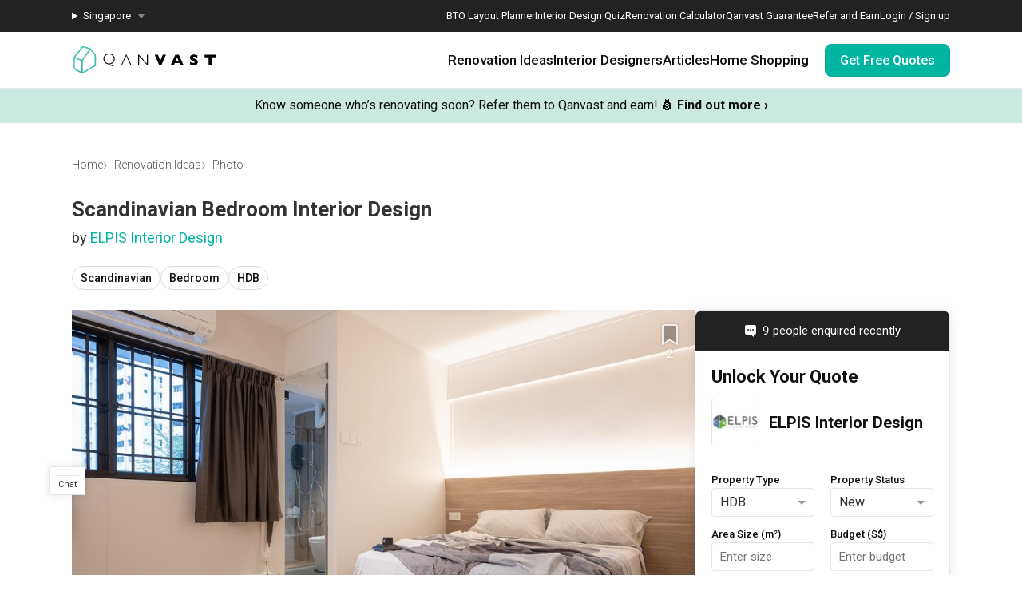

--- FILE ---
content_type: application/javascript; charset=utf-8
request_url: https://qanvast.com/_next/static/chunks/webpack-93e2151c9af1c1de.js
body_size: 4622
content:
!function(){"use strict";var e,t,c,a,f,d,n,r,b,o,u,i,s={},l={};function h(e){var t=l[e];if(void 0!==t)return t.exports;var c=l[e]={id:e,loaded:!1,exports:{}},a=!0;try{s[e].call(c.exports,c,c.exports,h),a=!1}finally{a&&delete l[e]}return c.loaded=!0,c.exports}h.m=s,e=[],h.O=function(t,c,a,f){if(c){f=f||0;for(var d=e.length;d>0&&e[d-1][2]>f;d--)e[d]=e[d-1];e[d]=[c,a,f];return}for(var n=1/0,d=0;d<e.length;d++){for(var c=e[d][0],a=e[d][1],f=e[d][2],r=!0,b=0;b<c.length;b++)n>=f&&Object.keys(h.O).every(function(e){return h.O[e](c[b])})?c.splice(b--,1):(r=!1,f<n&&(n=f));if(r){e.splice(d--,1);var o=a();void 0!==o&&(t=o)}}return t},h.n=function(e){var t=e&&e.__esModule?function(){return e.default}:function(){return e};return h.d(t,{a:t}),t},c=Object.getPrototypeOf?function(e){return Object.getPrototypeOf(e)}:function(e){return e.__proto__},h.t=function(e,a){if(1&a&&(e=this(e)),8&a||"object"==typeof e&&e&&(4&a&&e.__esModule||16&a&&"function"==typeof e.then))return e;var f=Object.create(null);h.r(f);var d={};t=t||[null,c({}),c([]),c(c)];for(var n=2&a&&e;"object"==typeof n&&!~t.indexOf(n);n=c(n))Object.getOwnPropertyNames(n).forEach(function(t){d[t]=function(){return e[t]}});return d.default=function(){return e},h.d(f,d),f},h.d=function(e,t){for(var c in t)h.o(t,c)&&!h.o(e,c)&&Object.defineProperty(e,c,{enumerable:!0,get:t[c]})},h.f={},h.e=function(e){return Promise.all(Object.keys(h.f).reduce(function(t,c){return h.f[c](e,t),t},[]))},h.u=function(e){return 9834===e?"static/chunks/9834-107d3247857ae764.js":5586===e?"static/chunks/5586-8af32a57d7b40454.js":2465===e?"static/chunks/2465-cee278c7fac4ae11.js":105===e?"static/chunks/105-f3eb2148948ecca5.js":1264===e?"static/chunks/1264-64380ff525d6ebd1.js":8408===e?"static/chunks/8408-ebb81950e9b7a88d.js":370===e?"static/chunks/370-579163f9e22ef170.js":9734===e?"static/chunks/9734-25efcb4f8df30f56.js":1987===e?"static/chunks/1987-7d0a4b9ed4e48fcc.js":5073===e?"static/chunks/5073-a91e3b32032ea7ab.js":1539===e?"static/chunks/1539-068e4b26d2629600.js":4983===e?"static/chunks/4983-f9b98bafbbea98bc.js":6246===e?"static/chunks/6246-d7218288579b7347.js":1385===e?"static/chunks/1385-52f2756dcee9bf38.js":1652===e?"static/chunks/1652-64a5852b9f4708d8.js":1725===e?"static/chunks/1725-8925875b9da6d4db.js":"static/chunks/"+e+"."+({404:"9ef6b6aa55fe9187",444:"a64a71463f99c7d8",450:"693a5013ee3e66ea",720:"230c24c7203d54e5",951:"3257e2545a33a733",1324:"69fce1b61b2ffbb5",1391:"cf56185ceea1b3dd",1505:"ef969523dd98c594",1629:"c068c09dd9f4be41",1737:"f1c8c93c34b0e88d",2192:"00cbdfa8eb3bce19",2244:"fb81a3fb459d21fb",2281:"c4cb638832afcf86",2685:"2956253203a0f9f3",3067:"5b625576be7930d3",3139:"b1fd7c8edf9b4a8e",3423:"b50e01c29c3f5bad",3712:"5cbf2230eee39d4c",3936:"ee409d8bc2ad95ed",4129:"2bc284fdd7e020aa",4394:"560c365996e23e20",4647:"3014bfefcb3dea01",4793:"2ee233fc437236c1",5012:"c5b1aa50d79c484e",5290:"10656c4c862af363",5574:"c2b0fea0648152b6",5575:"dd1f3e2f0d696087",5590:"0fdbf5997fc36b8f",5755:"222c136b8f789953",5794:"2a15a623548c4aff",6191:"0228e2c456494423",6237:"f9a42b124d4a0fd6",6825:"5f53a4ec7c3185df",7136:"f97bcacda4f8a56b",7225:"1c3c92098e7bf811",7237:"177e8101f460c85f",7378:"242b932e3fe58ecf",8085:"f7a42d2d8c576b8e",8216:"3c3a4dda53654cd2",8358:"867f3b0250182e56",8428:"17a4ce4bb45a72a3",8439:"1351883ea081cd89",8598:"9faca3e83ee0c72c",8606:"ab5ebb776103f05f",8658:"eb51297a91205c1b",9361:"d69b717d5aa6a972",9638:"634e3089b2ce3bab",9701:"f417e16f765b5c1d"})[e]+".js"},h.miniCssF=function(e){return"static/css/"+({70:"a5b6e40e1c016188",256:"69c50e0c21f65722",404:"a95b5e6922e4fd0d",444:"e4e6969870afa53f",450:"692eba8c0a70aa24",469:"033bcd1adc408e66",720:"e4e6969870afa53f",853:"25a31aa938e9acbd",873:"598b92ebae1c52c2",982:"42101b870d4419e6",1058:"b232bc3fb8643da6",1146:"7f74722daa591bb0",1264:"84dc1e5c5c63981b",1324:"5dd9a3ee424fe091",1455:"c5325e6e4e381205",1539:"fa4c040010b3d2f2",1737:"80d8ea45a23409ed",1744:"c531e8c097f45cb0",1881:"a07a7d1ad6c749a8",1898:"5e41205fdeec2f24",1987:"e5144124b2d39f78",2024:"8cee15c30137ccdd",2281:"361e90c7f2f55706",2387:"ac233ab0197d0e96",2529:"aa64d48a83216b78",2685:"bdad640bdd64210a",2705:"d6afc9815cdd2346",2828:"bc0590b2a17719f3",3018:"fe2d7123eaf7f559",3067:"48c005d429fb6f1c",3113:"75d5d7a4cb0b8a6c",3139:"ae5eeb0e7b866f7f",3185:"bd56ae6285b6bec4",3329:"e31e75213c56a3de",3457:"b0b108a322667714",3461:"153daaa38fdfed4d",3614:"63d28747f6f3f766",3712:"d38a405ea2c46207",3869:"6fe9bd5761b1d102",3936:"47a2630cf85c2270",4008:"1a0cfe441f1a0250",4124:"8d436ecc49802b8a",4129:"ac94415e10f1af9b",4207:"b16391bbeeb56ee6",4302:"ac233ab0197d0e96",4310:"d9738366393808ff",4405:"79072b119a26c433",4431:"a4c7b38d86fe93e7",4599:"a36f716a28e83d26",4647:"af070d11c8ae7948",4785:"683e8698272ebeb1",4793:"40e6ed37c43a19bb",4908:"2e2169d37038b8e7",5290:"0416e6aefb122e8e",5575:"3a78cbc864ca4a72",5755:"e0faa27a8d54c560",5794:"6bdb8ed7d7e76c2a",6068:"357ea0f400a28d4d",6082:"43bb17f7a3696a61",6147:"1eb00862ca0c411b",6191:"4210d2cef796da46",6237:"00031318fcf00e38",6293:"0905eff65e859c8c",6333:"ac233ab0197d0e96",6718:"926f4a9f375a7d7e",6796:"a07a7d1ad6c749a8",6816:"43bb17f7a3696a61",6832:"a36f716a28e83d26",6847:"8155a89f78a81e24",7136:"18cac09a9ecf01ca",7182:"c8c1e75eb59e9362",7198:"575c5ff2fdfb1ab9",7217:"53d8a4e0b9969f4d",7225:"42dbfc1bc97d587b",7292:"8dc284916f16d3ca",7378:"2c1ac2cc8b034435",7387:"7a11715ba12cb747",7841:"a96f9983e392349e",8085:"328a9ef456bc4c44",8231:"ac233ab0197d0e96",8240:"9b1caf6a2ece625c",8358:"c0159ceb4b05fb1e",8435:"93aaed68f81303de",8439:"7991d5dcb1a15b13",8573:"294d06ca438fbcd1",8598:"a2aea1455b839d77",8604:"ef0f2e8b807991c8",8606:"6c5735d37ef2deb5",8658:"9a9ccb89cdfd8cdc",8820:"6b57dad5a4ec95d5",8893:"3ecddfe430bdbd1f",9160:"2dc25b641a2d3ff7",9518:"c5f34c14f0a88bb4",9638:"ff7500e09624f17f",9955:"f9f68d51b18c5ccf"})[e]+".css"},h.g=function(){if("object"==typeof globalThis)return globalThis;try{return this||Function("return this")()}catch(e){if("object"==typeof window)return window}}(),h.o=function(e,t){return Object.prototype.hasOwnProperty.call(e,t)},a={},f="_N_E:",h.l=function(e,t,c,d){if(a[e]){a[e].push(t);return}if(void 0!==c)for(var n,r,b=document.getElementsByTagName("script"),o=0;o<b.length;o++){var u=b[o];if(u.getAttribute("src")==e||u.getAttribute("data-webpack")==f+c){n=u;break}}n||(r=!0,(n=document.createElement("script")).charset="utf-8",n.timeout=120,h.nc&&n.setAttribute("nonce",h.nc),n.setAttribute("data-webpack",f+c),n.src=h.tu(e)),a[e]=[t];var i=function(t,c){n.onerror=n.onload=null,clearTimeout(s);var f=a[e];if(delete a[e],n.parentNode&&n.parentNode.removeChild(n),f&&f.forEach(function(e){return e(c)}),t)return t(c)},s=setTimeout(i.bind(null,void 0,{type:"timeout",target:n}),12e4);n.onerror=i.bind(null,n.onerror),n.onload=i.bind(null,n.onload),r&&document.head.appendChild(n)},h.r=function(e){"undefined"!=typeof Symbol&&Symbol.toStringTag&&Object.defineProperty(e,Symbol.toStringTag,{value:"Module"}),Object.defineProperty(e,"__esModule",{value:!0})},h.nmd=function(e){return e.paths=[],e.children||(e.children=[]),e},h.tt=function(){return void 0===d&&(d={createScriptURL:function(e){return e}},"undefined"!=typeof trustedTypes&&trustedTypes.createPolicy&&(d=trustedTypes.createPolicy("nextjs#bundler",d))),d},h.tu=function(e){return h.tt().createScriptURL(e)},h.p="/_next/",n=function(e,t,c,a){var f=document.createElement("link");return f.rel="stylesheet",f.type="text/css",f.onerror=f.onload=function(d){if(f.onerror=f.onload=null,"load"===d.type)c();else{var n=d&&("load"===d.type?"missing":d.type),r=d&&d.target&&d.target.href||t,b=Error("Loading CSS chunk "+e+" failed.\n("+r+")");b.code="CSS_CHUNK_LOAD_FAILED",b.type=n,b.request=r,f.parentNode.removeChild(f),a(b)}},f.href=t,document.head.appendChild(f),f},r=function(e,t){for(var c=document.getElementsByTagName("link"),a=0;a<c.length;a++){var f=c[a],d=f.getAttribute("data-href")||f.getAttribute("href");if("stylesheet"===f.rel&&(d===e||d===t))return f}for(var n=document.getElementsByTagName("style"),a=0;a<n.length;a++){var f=n[a],d=f.getAttribute("data-href");if(d===e||d===t)return f}},b={2272:0},h.f.miniCss=function(e,t){b[e]?t.push(b[e]):0!==b[e]&&({404:1,444:1,450:1,720:1,1264:1,1324:1,1539:1,1737:1,1987:1,2281:1,2685:1,3067:1,3139:1,3712:1,3936:1,4129:1,4647:1,4793:1,5290:1,5575:1,5755:1,5794:1,6191:1,6237:1,7136:1,7225:1,7378:1,8085:1,8358:1,8439:1,8598:1,8606:1,8658:1,9638:1})[e]&&t.push(b[e]=new Promise(function(t,c){var a=h.miniCssF(e),f=h.p+a;if(r(a,f))return t();n(e,f,t,c)}).then(function(){b[e]=0},function(t){throw delete b[e],t}))},o={2272:0,8820:0,8240:0},h.f.j=function(e,t){var c=h.o(o,e)?o[e]:void 0;if(0!==c){if(c)t.push(c[2]);else if(/^(2272|8240|8820)$/.test(e))o[e]=0;else{var a=new Promise(function(t,a){c=o[e]=[t,a]});t.push(c[2]=a);var f=h.p+h.u(e),d=Error();h.l(f,function(t){if(h.o(o,e)&&(0!==(c=o[e])&&(o[e]=void 0),c)){var a=t&&("load"===t.type?"missing":t.type),f=t&&t.target&&t.target.src;d.message="Loading chunk "+e+" failed.\n("+a+": "+f+")",d.name="ChunkLoadError",d.type=a,d.request=f,c[1](d)}},"chunk-"+e,e)}}},h.O.j=function(e){return 0===o[e]},u=function(e,t){var c,a,f=t[0],d=t[1],n=t[2],r=0;if(f.some(function(e){return 0!==o[e]})){for(c in d)h.o(d,c)&&(h.m[c]=d[c]);if(n)var b=n(h)}for(e&&e(t);r<f.length;r++)a=f[r],h.o(o,a)&&o[a]&&o[a][0](),o[a]=0;return h.O(b)},(i=self.webpackChunk_N_E=self.webpackChunk_N_E||[]).forEach(u.bind(null,0)),i.push=u.bind(null,i.push.bind(i))}();

--- FILE ---
content_type: image/svg+xml
request_url: https://qanvast.com/next-images/icons/icon-quotes.svg
body_size: 767
content:
<svg width="35" height="34" viewBox="0 0 35 34" fill="none" xmlns="http://www.w3.org/2000/svg">
<circle cx="15.5" cy="14.5" r="10.5" stroke="#128B7E" stroke-linecap="round" stroke-linejoin="round"/>
<path d="M16.75 14C17.4973 13.4441 18 12.4051 18 11.2151C18 8.64301 17.375 8 15.5 8C13.625 8 13 8.64301 13 11.2151C13 12.4051 13.5027 13.4441 14.25 14" stroke="#128B7E" stroke-linecap="round" stroke-linejoin="round"/>
<path d="M16.6 14C19.2073 14.4122 21.283 16.9666 21.484 19.5862C21.5043 19.8507 21.396 20.1044 21.1935 20.2757C20.425 20.9258 18.2773 22.5 15.5 22.5C12.7226 22.5 10.575 20.9258 9.80652 20.2757C9.60404 20.1044 9.49587 19.8511 9.51738 19.5868C9.67859 17.6056 10.9847 14.5399 14.4 14" stroke="#128B7E" stroke-linecap="round" stroke-linejoin="round"/>
<path d="M24.3783 21L29.2704 25.892C29.7644 26.3852 29.7626 27.1834 29.2704 27.6756L28.6765 28.2695C28.1833 28.7635 27.3852 28.7635 26.8911 28.2695L22 23.3792" stroke="#128B7E" stroke-linecap="round" stroke-linejoin="round"/>
</svg>


--- FILE ---
content_type: application/javascript; charset=utf-8
request_url: https://qanvast.com/_next/static/chunks/9734-25efcb4f8df30f56.js
body_size: 2823
content:
(self.webpackChunk_N_E=self.webpackChunk_N_E||[]).push([[9734],{91188:function(e,t,r){"use strict";r.r(t);var a=r(57437),n=r(2265),s=r(74404),i=r.n(s),c=r(47907),l=r(31152),o=r(79755),d=r(26671),_=r(40598),u=r.n(_);function g(e){let{company:t,click:r,small:s,drfq:i}=e,{localizedStrings:_}=(0,n.useContext)(o.LocalizedStringsContext),g=(0,c.useParams)().locale.toUpperCase(),{isUnderQanvastGuarantee:p,hasRefundableDeposit:m,hasExtendedWarranty:h,categories:f}=t;return(0,a.jsxs)(l.default,{className:"".concat(u().container," ").concat(s&&u().small," ").concat(i&&u().drfq),href:(0,d.o)(),countries:[g],target:"_blank",onClick:r,children:[(0,a.jsx)("div",{className:u().header,children:_.MSG_QTP_BANNER_COMPANY_DETAILS_HEADER}),(0,a.jsxs)("div",{className:u()["perk-list"],children:[(0,a.jsxs)("div",{className:u()["perk-group"],children:[(()=>{if(p)return(0,a.jsxs)("div",{className:u().perk,children:[(0,a.jsx)("img",{src:"/next-images/usp/green-tick.svg",alt:"",loading:"lazy",fetchPriority:"low"}),(0,a.jsx)("span",{children:_.MSG_QTP_BANNER_PERK_QANVAST_GUARANTEE})]})})(),Array.isArray(f)&&1===f.length&&"Architect"===f[0]?null:(0,a.jsxs)("div",{className:u().perk,children:[(0,a.jsx)("img",{src:"/next-images/usp/green-tick.svg",alt:"",loading:"lazy",fetchPriority:"low"}),(0,a.jsx)("span",{children:_.MSG_QTP_BANNER_PERK_PERSONALISED_RECOMMENDATIONS})]}),(()=>{if("SG"===g)return(0,a.jsxs)("div",{className:u().perk,children:[(0,a.jsx)("img",{src:"/next-images/usp/green-tick.svg",alt:"",loading:"lazy",fetchPriority:"low"}),(0,a.jsx)("span",{children:_.MSG_QTP_BANNER_PERK_UPSIZED_FURNISHING_DEALS})]})})()]}),(0,a.jsxs)("div",{className:u()["perk-group"],children:[(()=>{if(m)return(0,a.jsxs)("div",{className:u().perk,children:[(0,a.jsx)("img",{src:"/next-images/usp/gold-star.svg",alt:"",loading:"lazy",fetchPriority:"low"}),(0,a.jsx)("span",{children:_.MSG_QTP_BANNER_PERK_REFUNDABLE_DEPOSITS})]})})(),(()=>{if(h)return(0,a.jsxs)("div",{className:u().perk,children:[(0,a.jsx)("img",{src:"/next-images/usp/gold-star.svg",alt:"",loading:"lazy",fetchPriority:"low"}),(0,a.jsx)("span",{children:_.MSG_QTP_BANNER_PERK_EXTENDED_WARRANTY})]})})()]})]}),(0,a.jsxs)("div",{className:u().footer,children:[(0,a.jsx)("span",{className:u()["t-and-c"],children:_.MSG_GENERAL_TNCS_APPLY}),(0,a.jsxs)("span",{className:u()["find-out-more"],children:[_.MSG_GENERAL_FIND_OUT_MORE," ›"]})]})]})}g.propTypes={company:i().object.isRequired,click:i().func,small:i().bool,drfq:i().bool},t.default=g},17138:function(e,t,r){"use strict";r.d(t,{Z:function(){return y}});var a=r(57437),n=r(2265),s=r(74404),i=r.n(s),c=r(209),l=r.n(c),o=r(30677),d=r.n(o),_=r(95059),u=r.n(_),g=r(59679),p=r.n(g),m=r(70331),h=r.n(m),f=r(71292),N=r.n(f),P=r(31152),x=r(8613),k=r(73744),T=r(20),j=r.n(T);function y(e){let{country:t,imageUrl:r,imageAlt:s,aspectRatioLimit:i,tagList:c}=e,o=(0,n.useRef)(null),[_,g]=(0,n.useState)(null),[m,f]=(0,n.useState)(0),T=(e,t,r,a)=>{if(e&&(e.preventDefault(),e.stopPropagation()),t&&(a||t!==_)){let e=l()(r,{id:t}),a=p()(d()(e.brandProduct,e=>e.brand.id));h()(a)||a.forEach(e=>(0,k.L9)(k.gB.PRODUCT_TAG_TAG_CLICK,[e])),g(t)}else g(null)};(0,n.useEffect)(()=>{if(u()(c)&&c.length>0){let e=Math.floor(Math.random()*c.length);T(null,c[e].id,c,!0)}},[c]);let y=e=>{(0,k.L9)(k.gB.PRODUCT_TAG_BRAND_CLICK,[e])},E=e=>{if(e<=10)return 100;if(e>10&&e<=20)return 75;if(e>20&&e<=30)return 50;if(e>30&&e<=40)return 25;if(e>40&&e<=60)return 0;if(e>60&&e<=70)return -25;if(e>70&&e<=80)return -50;else if(e>80&&e<=90)return -75;return -100},v=e=>e&&e.length>50?(e=(e=e.slice(0,50)).slice(0,e.lastIndexOf(" ")),"".concat(e," ...")):e,b=function(e){let t=arguments.length>1&&void 0!==arguments[1]?arguments[1]:[];return N()(e)?(0,a.jsx)("div",{className:j()["list-header"],children:t.length>1?"Similar Products":"Similar Product"}):(0,a.jsxs)("div",{className:j()["list-header"],children:["Similar in"," ",(0,a.jsx)(P.default,{target:"_blank",href:(0,x.o9)("category=".concat(e.category)),className:j()["category-link"],children:e.category})]})},R=(e,t,r,n,s)=>{let i=e=>(0,a.jsx)("img",{className:e?j()["img-tooltip-inverted"]:"",alt:"tooltip",src:"/next-images/icons/tooltip-arrow.png"}),c=E(t),l=(0,a.jsxs)("div",{className:j()["brand-list"],style:{transform:"translateX(".concat(c,"px)")},children:[b(r,n),n.map(e=>{let{id:t,name:r,image:n,brand:s}=e;return(0,a.jsx)(P.default,{target:"_blank",href:(0,x.ci)(s.id,s.prettyUrl),className:j().link,onClick:()=>y(s.id),children:(0,a.jsxs)("div",{className:j()["brand-item"],children:[(0,a.jsx)("img",{alt:"product",src:"".concat(n.Featurette.baseUrl,"/thumbnail")}),(0,a.jsxs)("div",{className:j()["brand-item-details"],children:[(0,a.jsx)("div",{className:j().product,children:v(r)}),(0,a.jsxs)("div",{className:j().company,children:["by ",(0,a.jsx)("span",{className:j()["brand-name"],children:s.title})]})]})]},t)},t)})]});return e<=50?(0,a.jsxs)("div",{className:j()["tooltip-wrapper"],style:s?{display:"block"}:{},children:[i(),l]}):(0,a.jsxs)("div",{className:"".concat(j()["tooltip-wrapper"]," ").concat(j()["tooltip-top-".concat(n.length)]),style:s?{display:"block"}:{},children:[l,i(!0)]})},S=e=>"function"==typeof i?i(e):i,A="";return m&&o&&o.current&&(A=m>S(o.current)?"auto":"100%"),(0,a.jsxs)("div",{className:j()["big-container"],style:{height:A},children:[(0,a.jsx)("img",{ref:o,src:r,alt:s,onLoad:e=>{let t=e.target.width/e.target.height;e.target.parentNode.style.maxHeight="".concat(e.target.height,"px"),e.target.parentNode.style.maxWidth="".concat(e.target.width,"px"),t>S(e.target)&&(e.target.parentNode.style.height="auto"),f(t)}}),"SG"===t&&!h()(c)&&(0,a.jsx)("div",{className:j()["tag-container"],children:(0,a.jsx)("div",{className:j()["inner-container"],onClick:()=>g(null),children:c.map(e=>{let{id:t,topPercentage:r,leftPercentage:n,category:s,brandProduct:i}=e;return(0,a.jsxs)("div",{className:"".concat(j()["tag-wrapper"]," ").concat(_===t?j()["tag-to-front"]:""),style:{top:"".concat(r,"%"),left:"".concat(n,"%")},children:[(0,a.jsx)("div",{className:j().circle,onClick:e=>T(e,t,c)},t),R(r,n,s,i,_===t)]},t)})})})]})}y.propTypes={country:i().string,tagList:i().array,imageUrl:i().string,imageAlt:i().string,aspectRatioLimit:i().func}},8613:function(e,t,r){"use strict";r.d(t,{V:function(){return i},ci:function(){return s},nd:function(){return l},o9:function(){return n},yp:function(){return c}});var a=r(26671);let n=e=>e?"/brands?".concat(e):"/brands",s=(e,t)=>"/brands/".concat((0,a.HR)(t),"-").concat(e),i=e=>e?"/brands/reviews/new?".concat(e):"/brands/reviews/new",c=e=>e?"/deals?".concat(e):"/deals",l=()=>"/materials-brands"},40598:function(e){e.exports={container:"PerksBanner_container__75sAC",header:"PerksBanner_header__PDHVd","perk-list":"PerksBanner_perk-list__EV0kj","perk-group":"PerksBanner_perk-group__SEzdc",perk:"PerksBanner_perk__S71GJ",footer:"PerksBanner_footer__iLCwo","t-and-c":"PerksBanner_t-and-c__TR0ou","find-out-more":"PerksBanner_find-out-more__sTdSY",small:"PerksBanner_small__2ERSL",drfq:"PerksBanner_drfq__cx22l","skeleton-loading":"PerksBanner_skeleton-loading__TDVIN"}},20:function(e){e.exports={"big-container":"ProductTag_big-container__lSLcW","tag-container":"ProductTag_tag-container__frrZD","inner-container":"ProductTag_inner-container__83k7q","tag-wrapper":"ProductTag_tag-wrapper__Oosqg","tooltip-wrapper":"ProductTag_tooltip-wrapper__zYl2_","img-tooltip-inverted":"ProductTag_img-tooltip-inverted__nnRRx",circle:"ProductTag_circle__RwS6h","brand-list":"ProductTag_brand-list__DqM1Z","brand-name":"ProductTag_brand-name__QEBci","list-header":"ProductTag_list-header__Fu_CL","category-link":"ProductTag_category-link__i3UGx",link:"ProductTag_link__94QQT","brand-item":"ProductTag_brand-item__hCWrH","brand-item-details":"ProductTag_brand-item-details__OBf32",product:"ProductTag_product___yGhP",company:"ProductTag_company__1oBaJ","tooltip-top-1":"ProductTag_tooltip-top-1__U2RF9","tooltip-top-2":"ProductTag_tooltip-top-2__5_esr","tooltip-top-3":"ProductTag_tooltip-top-3__MeI2r","tag-to-front":"ProductTag_tag-to-front__2cKN4","skeleton-loading":"ProductTag_skeleton-loading__MCcDS"}}}]);

--- FILE ---
content_type: image/svg+xml
request_url: https://qanvast.com/next-images/usp/gold-star.svg
body_size: 272
content:
<svg width="20" height="20" fill="none" xmlns="http://www.w3.org/2000/svg">
  <circle cx="10" cy="10" r="10" fill="#F7C056" />
  <path d="M15.612 8.226l-3.597-.548-1.608-3.414a.446.446 0 00-.813 0L7.984 7.678l-3.597.548a.446.446 0 00-.26.138.488.488 0 00.01.672l2.602 2.657-.615 3.752a.495.495 0 00.027.26.47.47 0 00.153.204.44.44 0 00.477.036L10 14.174l3.218 1.771c.088.05.19.065.287.048a.472.472 0 00.37-.548l-.615-3.752 2.603-2.657a.482.482 0 00.132-.272.47.47 0 00-.383-.538z" fill="#fff" />
</svg>

--- FILE ---
content_type: image/svg+xml
request_url: https://qanvast.com/next-images/icons/icon-tiktok.svg
body_size: 443
content:
<svg width="14" height="18" viewBox="0 0 14 18" xmlns="http://www.w3.org/2000/svg">
  <path
    d="M13.1647 4.89488C12.3641 4.7085 11.6398 4.25842 11.0958 3.60922C10.5518 2.96002 10.2161 2.14507 10.1368 1.28133V0.907227H7.36581V12.5301C7.36638 13.0458 7.21364 13.5487 6.92924 13.9674C6.64485 14.3861 6.2432 14.6995 5.78121 14.8631C5.31922 15.0268 4.82029 15.0324 4.35511 14.8792C3.88993 14.726 3.48208 14.4217 3.18933 14.0095C2.92705 13.6446 2.76645 13.2093 2.72568 12.7529C2.68492 12.2964 2.76561 11.8369 2.95864 11.4265C3.15167 11.016 3.44934 10.6709 3.81798 10.4302C4.18662 10.1895 4.61153 10.0628 5.04465 10.0644C5.28419 10.0629 5.52253 10.1002 5.75144 10.1749V7.19905C5.48506 7.16412 5.21662 7.14992 4.94827 7.15653C3.95982 7.18449 3.00052 7.51698 2.18784 8.11329C1.37517 8.7096 0.744391 9.54383 0.372753 10.5139C0.00111539 11.4839 -0.0952522 12.5476 0.0954512 13.5747C0.286155 14.6018 0.755652 15.5477 1.44645 16.2967C2.15443 17.0587 3.06041 17.5807 4.04928 17.7963C5.03814 18.012 6.06525 17.9116 7.0001 17.5079C7.93494 17.1042 8.73533 16.4155 9.29955 15.5291C9.86377 14.6428 10.1664 13.5989 10.1689 12.5301V6.57837C11.2865 7.42347 12.6266 7.87554 14 7.87074V4.9799C13.7302 4.98108 13.461 4.95259 13.1968 4.89488H13.1647Z"
  />
</svg>